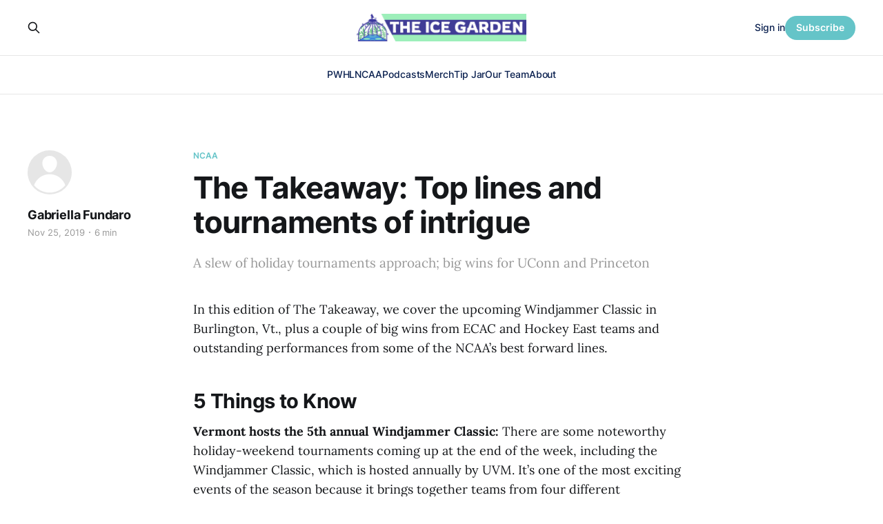

--- FILE ---
content_type: text/html; charset=utf-8
request_url: https://www.theicegarden.com/the-takeaway-womens-hockey-top-lines-and-tournaments-of-intrigue-windjammer-classic/
body_size: 10925
content:
<!DOCTYPE html>
<html lang="en">

<head>
    <meta charset="utf-8">
    <meta name="viewport" content="width=device-width, initial-scale=1">
    <title>The Takeaway: Top lines and tournaments of intrigue</title>
    <link rel="stylesheet" href="https://www.theicegarden.com/assets/built/screen.css?v=1a683a47f5">

    <meta name="description" content="A slew of holiday tournaments approach; big wins for UConn and Princeton">
    <link rel="icon" href="https://www.theicegarden.com/content/images/size/w256h256/2023/02/TIG_LOGO_Rebranded.png" type="image/png">
    <link rel="canonical" href="https://www.theicegarden.com/the-takeaway-womens-hockey-top-lines-and-tournaments-of-intrigue-windjammer-classic/">
    <meta name="referrer" content="no-referrer-when-downgrade">
    
    <meta property="og:site_name" content="The Ice Garden">
    <meta property="og:type" content="article">
    <meta property="og:title" content="The Takeaway: Top lines and tournaments of intrigue">
    <meta property="og:description" content="A slew of holiday tournaments approach; big wins for UConn and Princeton">
    <meta property="og:url" content="https://www.theicegarden.com/the-takeaway-womens-hockey-top-lines-and-tournaments-of-intrigue-windjammer-classic/">
    <meta property="og:image" content="https://www.theicegarden.com/content/images/2023/03/TIG_socials_alt-6.png">
    <meta property="article:published_time" content="2019-11-26T02:40:43.000Z">
    <meta property="article:modified_time" content="2019-11-26T14:12:42.000Z">
    <meta property="article:tag" content="NCAA">
    <meta property="article:tag" content="CHA">
    <meta property="article:tag" content="ECAC Hockey">
    <meta property="article:tag" content="Hockey East">
    <meta property="article:tag" content="NEWHA">
    <meta property="article:tag" content="WCHA">
    
    <meta property="article:publisher" content="https://www.facebook.com/theicegarden">
    <meta name="twitter:card" content="summary_large_image">
    <meta name="twitter:title" content="The Takeaway: Top lines and tournaments of intrigue">
    <meta name="twitter:description" content="A slew of holiday tournaments approach; big wins for UConn and Princeton">
    <meta name="twitter:url" content="https://www.theicegarden.com/the-takeaway-womens-hockey-top-lines-and-tournaments-of-intrigue-windjammer-classic/">
    <meta name="twitter:image" content="https://www.theicegarden.com/content/images/2023/03/TIG_socials_alt-5.png">
    <meta name="twitter:label1" content="Written by">
    <meta name="twitter:data1" content="Gabriella Fundaro">
    <meta name="twitter:label2" content="Filed under">
    <meta name="twitter:data2" content="NCAA, CHA, ECAC Hockey, Hockey East, NEWHA, WCHA">
    <meta name="twitter:site" content="@TheIceGarden">
    <meta property="og:image:width" content="1200">
    <meta property="og:image:height" content="765">
    
    <script type="application/ld+json">
{
    "@context": "https://schema.org",
    "@type": "Article",
    "publisher": {
        "@type": "Organization",
        "name": "The Ice Garden",
        "url": "https://www.theicegarden.com/",
        "logo": {
            "@type": "ImageObject",
            "url": "https://www.theicegarden.com/content/images/2023/04/TIG-logos-web.png"
        }
    },
    "author": {
        "@type": "Person",
        "name": "Gabriella Fundaro",
        "url": "https://www.theicegarden.com/author/gabriella-fundaro/",
        "sameAs": []
    },
    "headline": "The Takeaway: Top lines and tournaments of intrigue",
    "url": "https://www.theicegarden.com/the-takeaway-womens-hockey-top-lines-and-tournaments-of-intrigue-windjammer-classic/",
    "datePublished": "2019-11-26T02:40:43.000Z",
    "dateModified": "2019-11-26T14:12:42.000Z",
    "keywords": "NCAA, CHA, ECAC Hockey, Hockey East, NEWHA, WCHA",
    "description": "A slew of holiday tournaments approach; big wins for UConn and Princeton",
    "mainEntityOfPage": "https://www.theicegarden.com/the-takeaway-womens-hockey-top-lines-and-tournaments-of-intrigue-windjammer-classic/"
}
    </script>

    <meta name="generator" content="Ghost 6.13">
    <link rel="alternate" type="application/rss+xml" title="The Ice Garden" href="https://www.theicegarden.com/rss/">
    <script defer src="https://cdn.jsdelivr.net/ghost/portal@~2.56/umd/portal.min.js" data-i18n="true" data-ghost="https://www.theicegarden.com/" data-key="475728d7a0f57830e4a1bfb1c0" data-api="https://theicegarden.ghost.io/ghost/api/content/" data-locale="en" crossorigin="anonymous"></script><style id="gh-members-styles">.gh-post-upgrade-cta-content,
.gh-post-upgrade-cta {
    display: flex;
    flex-direction: column;
    align-items: center;
    font-family: -apple-system, BlinkMacSystemFont, 'Segoe UI', Roboto, Oxygen, Ubuntu, Cantarell, 'Open Sans', 'Helvetica Neue', sans-serif;
    text-align: center;
    width: 100%;
    color: #ffffff;
    font-size: 16px;
}

.gh-post-upgrade-cta-content {
    border-radius: 8px;
    padding: 40px 4vw;
}

.gh-post-upgrade-cta h2 {
    color: #ffffff;
    font-size: 28px;
    letter-spacing: -0.2px;
    margin: 0;
    padding: 0;
}

.gh-post-upgrade-cta p {
    margin: 20px 0 0;
    padding: 0;
}

.gh-post-upgrade-cta small {
    font-size: 16px;
    letter-spacing: -0.2px;
}

.gh-post-upgrade-cta a {
    color: #ffffff;
    cursor: pointer;
    font-weight: 500;
    box-shadow: none;
    text-decoration: underline;
}

.gh-post-upgrade-cta a:hover {
    color: #ffffff;
    opacity: 0.8;
    box-shadow: none;
    text-decoration: underline;
}

.gh-post-upgrade-cta a.gh-btn {
    display: block;
    background: #ffffff;
    text-decoration: none;
    margin: 28px 0 0;
    padding: 8px 18px;
    border-radius: 4px;
    font-size: 16px;
    font-weight: 600;
}

.gh-post-upgrade-cta a.gh-btn:hover {
    opacity: 0.92;
}</style><script async src="https://js.stripe.com/v3/"></script>
    <script defer src="https://cdn.jsdelivr.net/ghost/sodo-search@~1.8/umd/sodo-search.min.js" data-key="475728d7a0f57830e4a1bfb1c0" data-styles="https://cdn.jsdelivr.net/ghost/sodo-search@~1.8/umd/main.css" data-sodo-search="https://theicegarden.ghost.io/" data-locale="en" crossorigin="anonymous"></script>
    
    <link href="https://www.theicegarden.com/webmentions/receive/" rel="webmention">
    <script defer src="/public/cards.min.js?v=1a683a47f5"></script>
    <link rel="stylesheet" type="text/css" href="/public/cards.min.css?v=1a683a47f5">
    <script defer src="/public/comment-counts.min.js?v=1a683a47f5" data-ghost-comments-counts-api="https://www.theicegarden.com/members/api/comments/counts/"></script>
    <script defer src="/public/member-attribution.min.js?v=1a683a47f5"></script>
    <script defer src="/public/ghost-stats.min.js?v=1a683a47f5" data-stringify-payload="false" data-datasource="analytics_events" data-storage="localStorage" data-host="https://www.theicegarden.com/.ghost/analytics/api/v1/page_hit"  tb_site_uuid="70220873-29e1-48d9-9744-76fbd1cbd6e7" tb_post_uuid="19e8650f-f19e-4316-9935-d43e178a5a2d" tb_post_type="post" tb_member_uuid="undefined" tb_member_status="undefined"></script><style>:root {--ghost-accent-color: #65c4c8;}</style>
    <link rel="stylesheet" href="https://cdnjs.cloudflare.com/ajax/libs/font-awesome/6.2.0/css/brands.min.css" integrity="sha512-+oRH6u1nDGSm3hH8poU85YFIVTdSnS2f+texdPGrURaJh8hzmhMiZrQth6l56P4ZQmxeZzd2DqVEMqQoJ8J89A==" crossorigin="anonymous" referrerpolicy="no-referrer" />
<style>
    .gh-foot{
       background-color: #15263D;
    }
    section.gh-cover.gh-outer{
        --cover-height: 40vh;
        min-height: var(--cover-height, 40vh);
    }
    @media (max-width: 767px){
        section.gh-cover.gh-outer{
            --cover-height: 20vh;
            min-height: var(--cover-height, 20vh);
        }
    }
    .gh-head-menu a,
    .gh-head-link.gh-portal-close {
    	color: #0a204f;
    }
    .gh-foot-menu .nav-twitter a,
    .gh-foot-menu .nav-facebook a,
    .gh-foot-menu .nav-instagram a {
        font-size: 0 !important;
    }
    .gh-foot-menu .nav-twitter a::before,
    .gh-foot-menu .nav-facebook a::before,
    .gh-foot-menu .nav-instagram a::before {
        font-family: "Font Awesome 6 Brands";
        display: inline-block;
        font-size: 20px;
        font-style: normal;
        font-weight: normal;
        font-variant: normal;
        text-rendering: auto;
        -webkit-font-smoothing: antialiased;
    }
    
    .gh-foot-menu .nav-twitter a::before {content: "\f099"}
    .gh-foot-menu .nav-facebook a::before {content: "\f09a"}
    .gh-foot-menu .nav-instagram a::before {content: "\f16d"}
    
</style>

<!-- Google tag (gtag.js) -->
<script async src="https://www.googletagmanager.com/gtag/js?id=G-0KVNF382RY"></script>
<script>
  window.dataLayer = window.dataLayer || [];
  function gtag(){dataLayer.push(arguments);}
  gtag('js', new Date());

  gtag('config', 'G-0KVNF382RY');
</script>
</head>

<body class="post-template tag-ncaa tag-cha tag-ecac-hockey tag-hockey-east tag-newha tag-wcha tag-hash-chorus tag-hash-import-2023-03-02-10-36 is-head-stacked has-serif-body">
<div class="gh-site">

    <header id="gh-head" class="gh-head gh-outer">
        <div class="gh-head-inner gh-inner">
            <div class="gh-head-brand">
                <div class="gh-head-brand-wrapper">
                    <a class="gh-head-logo" href="https://www.theicegarden.com">
                            <img src="https://www.theicegarden.com/content/images/2023/04/TIG-logos-web.png" alt="The Ice Garden">
                                <img src="https://www.theicegarden.com/content/images/2023/04/TIG_LOGO_Long.png" alt="The Ice Garden">
                    </a>
                </div>
                <button class="gh-search gh-icon-btn" data-ghost-search><svg xmlns="http://www.w3.org/2000/svg" fill="none" viewBox="0 0 24 24" stroke="currentColor" stroke-width="2" width="20" height="20"><path stroke-linecap="round" stroke-linejoin="round" d="M21 21l-6-6m2-5a7 7 0 11-14 0 7 7 0 0114 0z"></path></svg></button>
                <button class="gh-burger"></button>
            </div>

            <nav class="gh-head-menu">
                <ul class="nav">
    <li class="nav-pwhl"><a href="https://www.theicegarden.com/tag/pwhl/">PWHL</a></li>
    <li class="nav-ncaa"><a href="https://www.theicegarden.com/tag/ncaa/">NCAA</a></li>
    <li class="nav-podcasts"><a href="https://www.theicegarden.com/tag/womens-hockey-podcast/">Podcasts</a></li>
    <li class="nav-merch"><a href="https://theicegarden.creator-spring.com/">Merch</a></li>
    <li class="nav-tip-jar"><a href="https://www.theicegarden.com/#/portal/support">Tip Jar</a></li>
    <li class="nav-our-team"><a href="https://www.theicegarden.com/team/">Our Team</a></li>
    <li class="nav-about"><a href="https://www.theicegarden.com/about/">About</a></li>
</ul>

            </nav>

            <div class="gh-head-actions">
                    <button class="gh-search gh-icon-btn" data-ghost-search><svg xmlns="http://www.w3.org/2000/svg" fill="none" viewBox="0 0 24 24" stroke="currentColor" stroke-width="2" width="20" height="20"><path stroke-linecap="round" stroke-linejoin="round" d="M21 21l-6-6m2-5a7 7 0 11-14 0 7 7 0 0114 0z"></path></svg></button>
                    <div class="gh-head-members">
                                <a class="gh-head-link" href="#/portal/signin" data-portal="signin">Sign in</a>
                                <a class="gh-head-btn gh-btn gh-primary-btn" href="#/portal/signup" data-portal="signup">Subscribe</a>
                    </div>
            </div>
        </div>
    </header>

    
<main class="gh-main">
        <article class="gh-article post tag-ncaa tag-cha tag-ecac-hockey tag-hockey-east tag-newha tag-wcha tag-hash-chorus tag-hash-import-2023-03-02-10-36 no-image">

            <header class="gh-article-header gh-canvas">
                    <a class="gh-article-tag" href="https://www.theicegarden.com/tag/ncaa/">NCAA</a>

                <h1 class="gh-article-title">The Takeaway: Top lines and tournaments of intrigue</h1>

                    <aside class="gh-article-sidebar">

        <div class="gh-author-image-list">
                <a class="gh-author-image" href="/author/gabriella-fundaro/">
                        <div class="gh-author-icon"><svg viewBox="0 0 24 24" xmlns="http://www.w3.org/2000/svg" width="64" height="64"><g fill="none" fill-rule="evenodd"><path d="M3.513 18.998C4.749 15.504 8.082 13 12 13s7.251 2.504 8.487 5.998C18.47 21.442 15.417 23 12 23s-6.47-1.558-8.487-4.002zM12 12c2.21 0 4-2.79 4-5s-1.79-4-4-4-4 1.79-4 4 1.79 5 4 5z" fill="#FFF"/></g></svg>
</div>
                </a>
        </div>

        <div class="gh-author-name-list">
                <h4 class="gh-author-name">
                    <a href="/author/gabriella-fundaro/">Gabriella Fundaro</a>
                </h4>
                
        </div>

        <div class="gh-article-meta">
            <div class="gh-article-meta-inner">
                <time class="gh-article-date" datetime="2019-11-25">Nov 25, 2019</time>
                    <span class="gh-article-meta-sep"></span>
                    <span class="gh-article-length">6 min</span>
            </div>
        </div>

    </aside>

                    <p class="gh-article-excerpt">A slew of holiday tournaments approach; big wins for UConn and Princeton</p>

                            </header>

            <section class="gh-content gh-canvas">
                <p>In this edition of The Takeaway, we cover the upcoming Windjammer Classic in Burlington, Vt., plus a couple of big wins from ECAC and Hockey East teams and outstanding performances from some of the NCAA’s best forward lines.</p><h2 id="5-things-to-know">5 Things to Know</h2><p><strong>Vermont hosts the 5th annual Windjammer Classic:</strong> There are some noteworthy holiday-weekend tournaments coming up at the end of the week, including the Windjammer Classic, which is hosted annually by UVM. It’s one of the most exciting events of the season because it brings together teams from four different conferences: the WCHA, the ECAC, College Hockey America, and, of course, Hockey East.</p><p>Since year two, the tournament has been structured so that the two winners on Friday play for the championship on Saturday, with a consolation game also on the slate. I spoke to Vermont head coach Jim Plumer last week about how the Windjammer Classic has evolved over the years and what he’s found so enjoyable about hosting it.</p><p>“The first year that we had it, we had preset match-ups, so we didn’t have a championship game; with the last three years, we’ve had really good fields, and we’ve been fortunate enough and good enough to play in that championship game every year,” he said. “One of the selling points that I always try to use when I’m trying to get teams to come is you get a chance to play for a trophy in the middle of the season. I don’t care if it’s a dinky little trophy, like we have, or a big, beautiful championship trophy that you play for at the end of the season. I think it’s fun to sort of have that experience, and I know our kids have really enjoyed it.”</p><p>This year’s field includes Minnesota State, Clarkson, and Penn State. Vermont will play Penn State in one game, with Clarkson taking on Minnesota State in the other semifinal.</p><!--kg-card-begin: html--><blockquote class="twitter-tweet"><p lang="en" dir="ltr">SAVE THE DATE 🗓️<br><br>Catch this year’s Windjammer Classic on Nov. 29 &amp; 30 at the Gut! <a href="https://twitter.com/hashtag/ThisIsVermont?src=hash&ref_src=twsrc%5Etfw&ref=theicegarden.com">#ThisIsVermont</a> <a href="https://t.co/yQYZ17tRuY?ref=theicegarden.com">pic.twitter.com/yQYZ17tRuY</a></p>— UVM Women's Hockey (@UVMwhockey) <a href="https://twitter.com/UVMwhockey/status/1197216141011247105?ref_src=twsrc%5Etfw&ref=theicegarden.com">November 20, 2019</a></blockquote>

<script async="" src="https://platform.twitter.com/widgets.js" charset="utf-8"></script><!--kg-card-end: html--><p><strong>Clarkson’s defense shows some cracks: </strong>In Friday evening’s loss to Princeton, Clarkson gave up 47 shots on goal, the highest total since a 5-1 loss to Boston University on Oct. 23, 2010. (It should be noted that Clarkson was without top D Ella Shelton this weekend). Over the span of more than nine years since then, they’ve given up 40 shots or more exactly nine times (by my count), and only four times since the 2016-17 season. That’s a testament to both the Tigers, who had a big showing on Friday night, and the Golden Knights, who have set the standard for strong defensive play during Matt Desrosier’s tenure.</p><p>In their last four ECAC games, against Colgate, Cornell, Princeton, and Quinnipiac, the Golden Knights haven’t scored more than two goals. They lost the game to Princeton, tied both Cornell and Quinnipiac, and beat the Raiders. All in all, not the greatest stretch against the conference’s top teams, but Clarkson will have a chance to rebound in non-conference play at this weekend’s Windjammer Classic.</p><p><strong>Princeton gets rolling with a five-game win streak:</strong> Speaking of Princeton’s strong showing: it was an especially good night for the Tigers’ top players. Their top line of Sarah Fillier, Carly Bullock, and Maggie Connors, along with top defender Claire Thompson, combined for 30 shots on goal in the win against Clarkson. That’s more than eight Division I teams had that same night.</p><p>Fillier scored both goals for Princeton in the win, and now has five goals and seven points in her last three games. The Tigers, meanwhile, have posted a five-game win streak since losing to Harvard the week of the joint USA-Canada camp. After losing to both Cornell and Harvard already this year, the game against Clarkson was as close as you can get to a must-win in November, and they answered the bell. Princeton is off this weekend, but holds the first-place spot in the ECAC for the time being–Cornell, Harvard, Clarkson, and Colgate all have three or more games in hand.</p><!--kg-card-begin: html--><blockquote class="twitter-tweet"><p lang="en" dir="ltr">&lt;1' left, 1st period | #8/8 Princeton 1, #5/5 Clarkson 0<br>Sarah Fillier gets the Tigers on the board! <br>Watch the game here: <a href="https://t.co/JobOQxo0mR?ref=theicegarden.com">https://t.co/JobOQxo0mR</a> <a href="https://t.co/818HQQJQWM?ref=theicegarden.com">pic.twitter.com/818HQQJQWM</a></p>— Princeton Hockey (@PWIH) <a href="https://twitter.com/PWIH/status/1198023058872832001?ref_src=twsrc%5Etfw&ref=theicegarden.com">November 22, 2019</a></blockquote>

<script async="" src="https://platform.twitter.com/widgets.js" charset="utf-8"></script><!--kg-card-end: html--><p><strong>Wisconsin’s dominant top trio:</strong> It’s impossible to talk about productive lines this season without mentioning the Badgers’ Daryl Watts, Abby Roque, and Sophie Shirley, who are first, second, and third in scoring nationally. They’ve combined for 43 goals, 61 assists, and 106 points in Wisconsin’s 16 games.</p><p>Roque, who I highlighted last week as one of the <a href="https://www.theicegarden.com/seniors-setting-new-heights-college-womens-hockey-ncaa-jaycee-gebhard/">most impactful seniors</a> so far this year, is the most dominant center in the country in terms of faceoffs. She’s two off the national lead with 224 wins and has won 64.7% of her draws. Watts is averaging more points per game (2.56) than she did when she won the Patty Kazmaier Memorial Award as a freshman. And Shirley is just six points away from matching her total as a rookie last season.</p><hr><h4 id="related">Related</h4><p><a href="https://www.theicegarden.com/sb-nations-womens-college-hockey-division-i-poll-chaotic-conferences/">SB Nation’s Women’s College Hockey Division I Poll: Chaotic Conferences</a></p><hr><p><strong>UConn’s big showing against BC:</strong> In the past two weeks, the Huskies have played three games against Boston College, and won two of them. This is the first season since 2006-07 that they’ve taken two games from the Eagles, and they were a minute and change away from going to overtime in the third game on Saturday. Instead, Boston College’s Savannah Norcross came up with a goal with 1:11 left to win it, 2-1. It was a big result for the Eagles, who had dropped three out of four games after starting the season off 9-0-1.</p><p>So far, UConn is showing some significant improvements from last year. They’ve gone from being 23rd in the country in shots on goal margin per game (+0.42) to ninth this season (+11.21). They’re also getting strong individual performances from the top of the line-up. Last season, only four players were scoring half a point per game or better; so far this year, they have six, and two of them (Natalie Snodgrass and Catherine Crawley) are besting a point-per-game rate. Senior goaltender Morgan Fisher, who’s started the last five games for the team, has gone from a .912 save percentage to a .925.</p><p>BC still sits in first in Hockey East with 21 points, but they’ve played more conference games than any other team. UConn is tied for third with 11 points, and has games in hand on BC (five games), Northeastern (one game), and New Hampshire (three games).</p><h2 id="top-performers">Top Performers</h2><p><strong>Hallie Theodosopoulos, Senior, Forward, St. Cloud State:</strong> Theodosopoulos helped the Huskies mount a comeback against Wisconsin on Friday, though they fell just short in a 5-3 loss. She added another goal on Saturday to make it three on the weekend against her former teammate at UND.</p><!--kg-card-begin: html--><blockquote class="twitter-tweet"><p lang="en" dir="ltr">Postgame comments from <a href="https://twitter.com/SCSUHUSKIES_WHK?ref_src=twsrc%5Etfw&ref=theicegarden.com">@SCSUHUSKIES_WHK</a> Hallie Theodosopolous on Nov. 22.<a href="https://t.co/8SOs2n4kBP?ref=theicegarden.com">https://t.co/8SOs2n4kBP</a></p>— St. Cloud State WHockey (@SCSUHUSKIES_WHK) <a href="https://twitter.com/SCSUHUSKIES_WHK/status/1198074288034734081?ref_src=twsrc%5Etfw&ref=theicegarden.com">November 23, 2019</a></blockquote>

<script async="" src="https://platform.twitter.com/widgets.js" charset="utf-8"></script><!--kg-card-end: html--><p><strong>Kenzie Harmison, Freshman, Goaltender, LIU:</strong> Harmison backstopped the Sharks to the program’s first-ever win streak, picking up two wins against Post and a shutout in the second game.</p><p><strong>Kiki Radke, Senior, Forward, Bemidji State:</strong> Radke turned in a huge performance against Minnesota State this past weekend, posting two goals and two assists to lead the Beavers to a 5-2 win.</p><p><strong>Jesse Compher, Junior, Forward, Boston University:</strong> She missed the first nine games of the season for the Terriers, but it didn’t take very long for Compher to get into midseason form. She had a four-point outing against UVM on Sunday and has five goals and seven points in her last three games.</p><p><strong>Ava Boutilier, Junior, Goaltender, New Hampshire:</strong> Boutilier held down the fort for the Wildcats against Northeastern, making 35 saves in a 1-0 loss. She followed that up with a 45-save performance to help New Hampshire upset Harvard, 3-1, on Saturday.</p><p><strong>Abbie Ives, Senior, Goaltender, Quinnipiac:</strong> Ives pitched shutouts in two of her last three starts, against RPI and St. Lawrence. She then helped the Bobcats earn a 2-2 tie against Clarkson, making 26 saves on Saturday.</p><p><strong>Nara Elia, Junior, Forward, Boston University:</strong> Elia was the overtime hero for the Terriers against Vermont in their first tilt this past weekend. That was the fourth-straight game where she factored into the game-winning goal, after scoring against Yale and Harvard and assisting on the winner against Providence.</p><p><strong>Michaela Boyle, Sophomore, Forward, Robert Morris:</strong> Boyle netted a hat trick in a 6-1 victory against Rensselaer this weekend, her second three-goal game of the season. That puts her in pretty special company at Robert Morris; Rebecca Vint is the <a href="https://twitter.com/RMUWHockey/status/1198708115161714688?ref=theicegarden.com">only other Colonial to score two hat tricks</a> in a single season. Plus, Boyle now has another record all to herself:</p><!--kg-card-begin: html--><blockquote class="twitter-tweet"><p lang="en" dir="ltr">What the fastest hat trick in team history looks like ... 💥💥💥 <a href="https://t.co/JoI5m3Fb78?ref=theicegarden.com">pic.twitter.com/JoI5m3Fb78</a></p>— RMU Hockey (@RMUWHockey) <a href="https://twitter.com/RMUWHockey/status/1199070274907447296?ref_src=twsrc%5Etfw&ref=theicegarden.com">November 25, 2019</a></blockquote>

<script async="" src="https://platform.twitter.com/widgets.js" charset="utf-8"></script><!--kg-card-end: html--><h2 id="don-t-miss-it">Don’t Miss It</h2><h3 id="upcoming-games-to-watch-for-"><em>Upcoming games to watch for:</em></h3><p><strong>Country Classic (Friday, Nov. 29, and Saturday, Nov. 30):</strong> The top two teams in the country, Minnesota and Wisconsin, head to Nashville to take on Boston College and Harvard.</p><p><strong>Cornell at Princeton (Friday, Dec. 6):</strong> There’s a very good chance that first place in the ECAC will be on the line when these two Ivy League rivals meet in a couple of weeks.</p><p><strong>Mercyhurst at Robert Morris (Friday, Dec. 6, and Saturday, Dec. 7):</strong> This will be the first meeting of the season between College Hockey America’s top two squads.</p>
            </section>

        </article>

                <div class="gh-read-next gh-canvas">
                <section class="gh-pagehead">
                    <h4 class="gh-pagehead-title">Read next</h4>
                </section>

                <div class="gh-topic gh-topic-grid">
                    <div class="gh-topic-content">
                            <article class="gh-card post">
    <a class="gh-card-link" href="/a-first-win-with-the-olympics-in-sight-for-sanni-ahola/">
            <figure class="gh-card-image">
                <img
                    srcset="/content/images/size/w300/2026/01/CREDIT-PWHL---OTT-at-SEA--Dec.-17--2025_10.jpg 300w,
                            /content/images/size/w720/2026/01/CREDIT-PWHL---OTT-at-SEA--Dec.-17--2025_10.jpg 720w,
                            /content/images/size/w960/2026/01/CREDIT-PWHL---OTT-at-SEA--Dec.-17--2025_10.jpg 960w,
                            /content/images/size/w1200/2026/01/CREDIT-PWHL---OTT-at-SEA--Dec.-17--2025_10.jpg 1200w,
                            /content/images/size/w2000/2026/01/CREDIT-PWHL---OTT-at-SEA--Dec.-17--2025_10.jpg 2000w"
                    sizes="(max-width: 1200px) 100vw, 1200px"
                    src="/content/images/size/w720/2026/01/CREDIT-PWHL---OTT-at-SEA--Dec.-17--2025_10.jpg"
                    alt="A First Win With the Olympics in Sight for Sanni Ahola"
                >
            </figure>

        <div class="gh-card-wrapper">
            <header class="gh-card-header">
                <h3 class="gh-card-title">A First Win With the Olympics in Sight for Sanni Ahola</h3>
            </header>

                    <div class="gh-card-excerpt">Sanni Ahola stopped 31 shots in Halifax to earn her first PWHL win, leaning on the same calm that defines her game.</div>

            <footer class="gh-card-footer">
                <span class="gh-card-author">Elisha Côté</span>
                <time class="gh-card-date" datetime="2026-01-21">Jan 21, 2026</time>
                    <script
    data-ghost-comment-count="696fdcce1ecbd300013ae5c0"
    data-ghost-comment-count-empty=""
    data-ghost-comment-count-singular="comment"
    data-ghost-comment-count-plural="comments"
    data-ghost-comment-count-tag="span"
    data-ghost-comment-count-class-name="gh-card-comments"
    data-ghost-comment-count-autowrap="true"
>
</script>
            </footer>
        </div>
    </a>
</article>                            <article class="gh-card post">
    <a class="gh-card-link" href="/elaine-chuli-reflects-on-nine-seasons-of-pro-womens-hockey/">
            <figure class="gh-card-image">
                <img
                    srcset="/content/images/size/w300/2026/01/CREDIT-PWHL---TOR-at-NY---Dec.-21--2025_01.jpg 300w,
                            /content/images/size/w720/2026/01/CREDIT-PWHL---TOR-at-NY---Dec.-21--2025_01.jpg 720w,
                            /content/images/size/w960/2026/01/CREDIT-PWHL---TOR-at-NY---Dec.-21--2025_01.jpg 960w,
                            /content/images/size/w1200/2026/01/CREDIT-PWHL---TOR-at-NY---Dec.-21--2025_01.jpg 1200w,
                            /content/images/size/w2000/2026/01/CREDIT-PWHL---TOR-at-NY---Dec.-21--2025_01.jpg 2000w"
                    sizes="(max-width: 1200px) 100vw, 1200px"
                    src="/content/images/size/w720/2026/01/CREDIT-PWHL---TOR-at-NY---Dec.-21--2025_01.jpg"
                    alt="Elaine Chuli Reflects on Nine Seasons of Pro Women&#x27;s Hockey"
                >
            </figure>

        <div class="gh-card-wrapper">
            <header class="gh-card-header">
                <h3 class="gh-card-title">Elaine Chuli Reflects on Nine Seasons of Pro Women&#x27;s Hockey</h3>
            </header>

                    <div class="gh-card-excerpt">Across three different leagues and one barnstorming tour, six teams, three cities and two continents, Elaine Chuli has seen firsthand the development of professional women&#39;s hockey.</div>

            <footer class="gh-card-footer">
                <span class="gh-card-author">Melissa Burgess</span>
                <time class="gh-card-date" datetime="2026-01-21">Jan 21, 2026</time>
                    <script
    data-ghost-comment-count="696d58033e136000019bd457"
    data-ghost-comment-count-empty=""
    data-ghost-comment-count-singular="comment"
    data-ghost-comment-count-plural="comments"
    data-ghost-comment-count-tag="span"
    data-ghost-comment-count-class-name="gh-card-comments"
    data-ghost-comment-count-autowrap="true"
>
</script>
            </footer>
        </div>
    </a>
</article>                            <article class="gh-card post">
    <a class="gh-card-link" href="/2026-iihf-u18-womens-world-championship-review/">
            <figure class="gh-card-image">
                <img
                    srcset="/content/images/size/w300/2026/01/Screenshot-2026-01-20-005253.png 300w,
                            /content/images/size/w720/2026/01/Screenshot-2026-01-20-005253.png 720w,
                            /content/images/size/w960/2026/01/Screenshot-2026-01-20-005253.png 960w,
                            /content/images/size/w1200/2026/01/Screenshot-2026-01-20-005253.png 1200w,
                            /content/images/size/w2000/2026/01/Screenshot-2026-01-20-005253.png 2000w"
                    sizes="(max-width: 1200px) 100vw, 1200px"
                    src="/content/images/size/w720/2026/01/Screenshot-2026-01-20-005253.png"
                    alt="Team USA celebrates their gold medal at the 2026 IIHF U18 World Championships"
                >
            </figure>

        <div class="gh-card-wrapper">
            <header class="gh-card-header">
                <h3 class="gh-card-title">2026 IIHF U18 Women’s World Championship Review</h3>
            </header>

                    <div class="gh-card-excerpt">The 2026 IIHF U18 World Championship has come to an end and in its wake has left us many narratives to comb over. Catch up on all the exciting action here</div>

            <footer class="gh-card-footer">
                <span class="gh-card-author">Geremy</span>
                <time class="gh-card-date" datetime="2026-01-20">Jan 20, 2026</time>
                    <script
    data-ghost-comment-count="696f179d3e136000019bebbe"
    data-ghost-comment-count-empty=""
    data-ghost-comment-count-singular="comment"
    data-ghost-comment-count-plural="comments"
    data-ghost-comment-count-tag="span"
    data-ghost-comment-count-class-name="gh-card-comments"
    data-ghost-comment-count-autowrap="true"
>
</script>
            </footer>
        </div>
    </a>
</article>                    </div>
                </div>
            </div>

                <div class="gh-comments gh-read-next gh-canvas">
            <section class="gh-pagehead">
                <h4 class="gh-pagehead-title">Comments (<script
    data-ghost-comment-count="6400c27b5f96fd004dfd26ed"
    data-ghost-comment-count-empty="0"
    data-ghost-comment-count-singular=""
    data-ghost-comment-count-plural=""
    data-ghost-comment-count-tag="span"
    data-ghost-comment-count-class-name=""
    data-ghost-comment-count-autowrap="true"
>
</script>)</h3>
            </section>
            
        <script defer src="https://cdn.jsdelivr.net/ghost/comments-ui@~1.3/umd/comments-ui.min.js" data-locale="en" data-ghost-comments="https://www.theicegarden.com/" data-api="https://theicegarden.ghost.io/ghost/api/content/" data-admin="https://theicegarden.ghost.io/ghost/" data-key="475728d7a0f57830e4a1bfb1c0" data-title="" data-count="false" data-post-id="6400c27b5f96fd004dfd26ed" data-color-scheme="auto" data-avatar-saturation="60" data-accent-color="#65c4c8" data-comments-enabled="paid" data-publication="The Ice Garden" crossorigin="anonymous"></script>
    
        </div>
</main>

    <footer class="gh-foot gh-outer">
        <div class="gh-foot-inner gh-inner">
                <section class="gh-subscribe">
                    <h3 class="gh-subscribe-title">Subscribe to The Ice Garden</h3>
                        <div class="gh-subscribe-description">Don&#x27;t miss out on the latest news. Sign up now to get access to the library of members-only articles.</div>
                    <button class="gh-subscribe-btn gh-btn" data-portal="signup"><svg width="20" height="20" viewBox="0 0 20 20" fill="none" stroke="currentColor" xmlns="http://www.w3.org/2000/svg">
    <path d="M3.33332 3.33334H16.6667C17.5833 3.33334 18.3333 4.08334 18.3333 5.00001V15C18.3333 15.9167 17.5833 16.6667 16.6667 16.6667H3.33332C2.41666 16.6667 1.66666 15.9167 1.66666 15V5.00001C1.66666 4.08334 2.41666 3.33334 3.33332 3.33334Z" stroke-width="1.5" stroke-linecap="round" stroke-linejoin="round"/>
    <path d="M18.3333 5L9.99999 10.8333L1.66666 5" stroke-width="1.5" stroke-linecap="round" stroke-linejoin="round"/>
</svg> Subscribe now</button>
                </section>

            <nav class="gh-foot-menu">
                <ul class="nav">
    <li class="nav-home"><a href="https://www.theicegarden.com/">Home</a></li>
    <li class="nav-merch"><a href="https://theicegarden.creator-spring.com/">Merch</a></li>
    <li class="nav-tip-jar"><a href="https://www.theicegarden.com/#/portal/support">Tip Jar</a></li>
    <li class="nav-our-team"><a href="https://www.theicegarden.com/team/">Our Team</a></li>
    <li class="nav-community-garden"><a href="mailto:theicegarden.hockey@gmail.com?subject=Community_Garden">Community Garden</a></li>
    <li class="nav-about"><a href="https://www.theicegarden.com/about/">About</a></li>
    <li class="nav-contact"><a href="mailto:theicegarden.hockey@gmail.com">Contact</a></li>
    <li class="nav-twitter"><a href="https://twitter.com/TheIceGarden">Twitter</a></li>
    <li class="nav-instagram"><a href="https://www.instagram.com/theicegarden/?hl=en">Instagram</a></li>
</ul>

            </nav>

            <div class="gh-copyright">
                    The Ice Garden @ 2023
            </div>
        </div>
    </footer>

</div>

    <div class="pswp" tabindex="-1" role="dialog" aria-hidden="true">
    <div class="pswp__bg"></div>

    <div class="pswp__scroll-wrap">
        <div class="pswp__container">
            <div class="pswp__item"></div>
            <div class="pswp__item"></div>
            <div class="pswp__item"></div>
        </div>

        <div class="pswp__ui pswp__ui--hidden">
            <div class="pswp__top-bar">
                <div class="pswp__counter"></div>

                <button class="pswp__button pswp__button--close" title="Close (Esc)"></button>
                <button class="pswp__button pswp__button--share" title="Share"></button>
                <button class="pswp__button pswp__button--fs" title="Toggle fullscreen"></button>
                <button class="pswp__button pswp__button--zoom" title="Zoom in/out"></button>

                <div class="pswp__preloader">
                    <div class="pswp__preloader__icn">
                        <div class="pswp__preloader__cut">
                            <div class="pswp__preloader__donut"></div>
                        </div>
                    </div>
                </div>
            </div>

            <div class="pswp__share-modal pswp__share-modal--hidden pswp__single-tap">
                <div class="pswp__share-tooltip"></div>
            </div>

            <button class="pswp__button pswp__button--arrow--left" title="Previous (arrow left)"></button>
            <button class="pswp__button pswp__button--arrow--right" title="Next (arrow right)"></button>

            <div class="pswp__caption">
                <div class="pswp__caption__center"></div>
            </div>
        </div>
    </div>
</div>
<script src="https://www.theicegarden.com/assets/built/main.min.js?v=1a683a47f5"></script>

<script>
 function targetURL (nav_element) {
   nav_element.addEventListener("click", function(e) {
    	if (e.target.tagName == "A" &&
        	!e.target.hasAttribute("target"))
        {
            e.target.setAttribute("target", "_blank");
        }
    });   
  }
 targetURL( document.querySelector(".gh-head-menu .nav-merch a")) 
 targetURL( document.querySelector(".gh-foot-menu .nav-merch a")) 
 targetURL( document.querySelector(".gh-foot-menu .nav-twitter a"))   
 targetURL( document.querySelector(".gh-foot-menu .nav-instagram a")) 
 </script>
 <script data-cfasync="false">(function(w,i,s,e){window[w]=window[w]||function(){(window[w].q=window[w].q||[]).push(arguments)};window[w].l=Date.now();window[w]._nonce=document.currentScript.nonce;s=document.createElement('script');e=document.getElementsByTagName('script')[0];s.nonce=document.currentScript.nonce;s.defer=1;s.src=i;e.parentNode.insertBefore(s, e)})('wisepops', 'https://wisepops.net/loader.js?v=3&h=qaxfJazmBN');</script>

</body>

</html>
